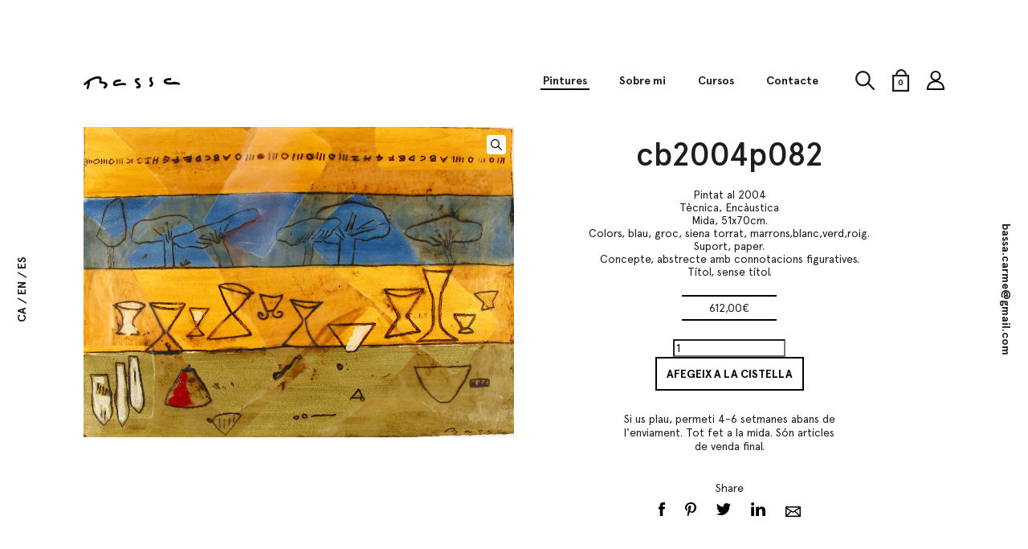

--- FILE ---
content_type: text/html; charset=UTF-8
request_url: https://bassa.com/pintures/cb2004p082/
body_size: 8651
content:
<!DOCTYPE html>
    <html lang="ca">
	    <head>
	        <meta charset="UTF-8">
        	<meta http-equiv="X-UA-Compatible" content="IE=edge">
	        <link media="all" href="https://bassa.com/wp-content/cache/autoptimize/css/autoptimize_47c27e6cefdf577fa8fbe92219af3bff.css" rel="stylesheet"><title>cb2004p082 - Bassa</title>
	        <meta name="viewport" content="width=device-width, initial-scale=1">
            <meta name='robots' content='index, follow, max-image-preview:large, max-snippet:-1, max-video-preview:-1' />
<link rel="alternate" hreflang="ca" href="https://bassa.com/pintures/cb2004p082/" />
<link rel="alternate" hreflang="en" href="https://bassa.com/en/paintings/cb2004p082/" />
<link rel="alternate" hreflang="es" href="https://bassa.com/es/pinturas/cb2004p082/" />
<link rel="alternate" hreflang="x-default" href="https://bassa.com/pintures/cb2004p082/" />

	<!-- This site is optimized with the Yoast SEO plugin v20.7 - https://yoast.com/wordpress/plugins/seo/ -->
	<link rel="canonical" href="https://bassa.com/en/pintures/cb2004p082/" />
	<meta property="og:locale" content="ca_ES" />
	<meta property="og:type" content="article" />
	<meta property="og:title" content="cb2004p082 - Bassa" />
	<meta property="og:description" content="Pintat al 2004 Tècnica, Encàustica Mida, 51x70cm. Colors, blau, groc, siena torrat, marrons,blanc,verd,roig. Suport, paper. Concepte, abstrecte amb connotacions figuratives. Títol, sense títol." />
	<meta property="og:url" content="https://bassa.com/en/pintures/cb2004p082/" />
	<meta property="og:site_name" content="Bassa" />
	<meta property="article:modified_time" content="2019-04-29T09:50:41+00:00" />
	<meta property="og:image" content="https://bassa.com/wp-content/uploads/2019/04/cb2004p082_51x70-1024x738.jpg" />
	<meta property="og:image:width" content="1024" />
	<meta property="og:image:height" content="738" />
	<meta property="og:image:type" content="image/jpeg" />
	<meta name="twitter:card" content="summary_large_image" />
	<script type="application/ld+json" class="yoast-schema-graph">{"@context":"https://schema.org","@graph":[{"@type":"WebPage","@id":"https://bassa.com/en/pintures/cb2004p082/","url":"https://bassa.com/en/pintures/cb2004p082/","name":"cb2004p082 - Bassa","isPartOf":{"@id":"https://bassa.com/#website"},"primaryImageOfPage":{"@id":"https://bassa.com/en/pintures/cb2004p082/#primaryimage"},"image":{"@id":"https://bassa.com/en/pintures/cb2004p082/#primaryimage"},"thumbnailUrl":"https://bassa.com/wp-content/uploads/2019/04/cb2004p082_51x70.jpg","datePublished":"2019-04-29T09:50:13+00:00","dateModified":"2019-04-29T09:50:41+00:00","breadcrumb":{"@id":"https://bassa.com/en/pintures/cb2004p082/#breadcrumb"},"inLanguage":"ca","potentialAction":[{"@type":"ReadAction","target":["https://bassa.com/en/pintures/cb2004p082/"]}]},{"@type":"ImageObject","inLanguage":"ca","@id":"https://bassa.com/en/pintures/cb2004p082/#primaryimage","url":"https://bassa.com/wp-content/uploads/2019/04/cb2004p082_51x70.jpg","contentUrl":"https://bassa.com/wp-content/uploads/2019/04/cb2004p082_51x70.jpg","width":2108,"height":1520},{"@type":"BreadcrumbList","@id":"https://bassa.com/en/pintures/cb2004p082/#breadcrumb","itemListElement":[{"@type":"ListItem","position":1,"name":"Inici","item":"https://bassa.com/"},{"@type":"ListItem","position":2,"name":"Pintures","item":"https://bassa.com/pintures/"},{"@type":"ListItem","position":3,"name":"cb2004p082"}]},{"@type":"WebSite","@id":"https://bassa.com/#website","url":"https://bassa.com/","name":"Bassa","description":"","potentialAction":[{"@type":"SearchAction","target":{"@type":"EntryPoint","urlTemplate":"https://bassa.com/?s={search_term_string}"},"query-input":"required name=search_term_string"}],"inLanguage":"ca"}]}</script>
	<!-- / Yoast SEO plugin. -->














<script type='text/javascript' src='https://bassa.com/wp-includes/js/jquery/jquery.min.js?ver=3.6.4' id='jquery-core-js'></script>
<script type='text/javascript' id='search-filter-plugin-build-js-extra'>
/* <![CDATA[ */
var SF_LDATA = {"ajax_url":"https:\/\/bassa.com\/wp-admin\/admin-ajax.php","home_url":"https:\/\/bassa.com\/","extensions":[]};
/* ]]> */
</script>

<script type='text/javascript' src='https://bassa.com/wp-content/plugins/search-filter-pro/public/assets/js/chosen.jquery.min.js?ver=2.5.14' id='search-filter-plugin-chosen-js'></script>
<link rel="https://api.w.org/" href="https://bassa.com/wp-json/" /><link rel="alternate" type="application/json" href="https://bassa.com/wp-json/wp/v2/product/2909" /><link rel="EditURI" type="application/rsd+xml" title="RSD" href="https://bassa.com/xmlrpc.php?rsd" />
<link rel="wlwmanifest" type="application/wlwmanifest+xml" href="https://bassa.com/wp-includes/wlwmanifest.xml" />
<link rel='shortlink' href='https://bassa.com/?p=2909' />
<link rel="alternate" type="application/json+oembed" href="https://bassa.com/wp-json/oembed/1.0/embed?url=https%3A%2F%2Fbassa.com%2Fpintures%2Fcb2004p082%2F" />
<link rel="alternate" type="text/xml+oembed" href="https://bassa.com/wp-json/oembed/1.0/embed?url=https%3A%2F%2Fbassa.com%2Fpintures%2Fcb2004p082%2F&#038;format=xml" />
	<noscript><style>.woocommerce-product-gallery{ opacity: 1 !important; }</style></noscript>
	            <!-- Favicon -->
            <link rel="shortcut icon" href="https://bassa.com/wp-content/themes/bassa/img/favicon.ico" type="image/x-icon">
        </head>
	    <body class="product-template-default single single-product postid-2909 theme-bassa woocommerce woocommerce-page woocommerce-no-js">
            <!-- Header -->
            <header class="header" role="banner">
                <div class="header_container">
                    <div class="header_container_center">
                        <button type="button" id="open-menu">
                            <svg id="5dcd0109-95b9-4af5-aed6-ebc9cda5fb19" data-name="Layer 1" xmlns="http://www.w3.org/2000/svg" viewBox="0 0 18 13"><defs></defs><path class="c71731f0-e9cf-4374-bf14-8c6e2ec3b31b" d="M0 0h18v2H0zM0 5.5h18v2H0zM0 11h18v2H0z"/></svg>
                        </button>
                        <h1 class="logo header_logo">
                            <a href="http://bassa.com">
                                <span class="logo_name">
                                    <svg id="6c05cca6-3e41-40f2-aa2b-6e60f35d5381" data-name="Layer 1" xmlns="http://www.w3.org/2000/svg" viewBox="0 0 147.28 18.73"><defs></defs><path class="18499fcc-77b6-45f2-b0e1-c2023fe15a90" d="M4.16 15.15a63 63 0 0 1 7.6-5.44c2.07-1.25 12.55-6.62 13.83-2.34.51 1.72-1.61 3.08.24 4.83.83.78 2.1.78 3.14.92s2.89-.11 3.7.53c2.43 1.92 1.07 2.92-.18 3.71-1.78 1.12-.14 4 1.65 2.83 2.89-1.83 5.3-5.35 2.24-8.19-1.93-1.79-4.38-1.32-6.63-2.1-1.84-.64-1.29 0-.91-2.06A4.64 4.64 0 0 0 28.75 5C26.89.74 19 3 15.87 4.1c-5.2 1.79-9.83 5.25-14 8.74-1.62 1.35.71 3.65 2.31 2.31z" transform="translate(-1.3 -2.53)"/><path class="18499fcc-77b6-45f2-b0e1-c2023fe15a90" d="M9.06 20.1c.73-2.68 1.83-5.59 2-8.38.11-2.11-3.17-2.1-3.27 0V12c0 .37-.16.74-.24 1.1-.2.88-.43 1.76-.65 2.64q-.45 1.74-.92 3.48a1.64 1.64 0 0 0 3.16.87zM57.3 6.88c-4.24 0-11.52 1.13-11 6.85.25 2.61 2.18 3.14 4.48 3 4.17-.3 9.51-2.59 13.58-1 2 .75 2.82-2.42.87-3.16s-4.33-.46-6.44-.2c-1.64.2-3.27.45-4.91.69-.7.1-3.63 1-4.27.51-1.33-1 2.52-2.67 3.53-2.91a18.55 18.55 0 0 1 4.12-.44 1.64 1.64 0 0 0 0-3.27zM85.45 4.91c-2.46.21-6.87 1.23-5.89 4.64.54 1.85 2.64 3.19 4 4.45.58.54 1.84 1.47 2 2.28.08.36.38-.26-.14.08a6.89 6.89 0 0 1-2.6.57c-2.08.28-1.19 3.44.87 3.16 1.85-.25 4.4-.71 5.07-2.78.54-1.71-.66-3.31-1.76-4.46-.51-.56-4.37-3.61-4.3-3.95a9.1 9.1 0 0 1 1.49-.51 8.83 8.83 0 0 1 1.23-.2c2.08-.18 2.1-3.45 0-3.27zM103.93 3.67a4.17 4.17 0 0 0-2 3.75 7.35 7.35 0 0 0 1.61 3.73c1 1.45 1.63 2.86-.42 3.48s-1.15 3.76.87 3.16c2.35-.71 4.1-2.41 3.78-5-.21-1.73-1.34-2.79-2.09-4.26-.43-.84-.51-1.78-.13-2 1.8-1.09.16-3.92-1.65-2.83zM133.89 4.91c-3.09-.09-13 1.55-9.53 6.85 1.51 2.28 5.65 2.53 8.05 2.74a21.61 21.61 0 0 0 5.35-.12 19.11 19.11 0 0 1 8.78.57 1.64 1.64 0 0 0 .87-3.16c-2.74-.73-5.62-1.66-8.49-1.16a23 23 0 0 1-6.51.6c-.86-.08-3.22-.11-4-.72q-1.73-.1-.42-1.4a7.89 7.89 0 0 1 1.7-.56 15.93 15.93 0 0 1 4.16-.35c2.11.06 2.1-3.21 0-3.27z" transform="translate(-1.3 -2.53)"/></svg>
                                </span>
                            </a>
                        </h1>

                        <!-- Menu -->
                                                <nav role="navigation" class="menu_nav">
                        <ul class="menu_nav_list"><li id="menu-item-178" class="menu-item menu-item-type-post_type menu-item-object-page current_page_parent menu-item-178"><a href="https://bassa.com/pintures/">Pintures</a></li>
<li id="menu-item-172" class="menu-item menu-item-type-post_type menu-item-object-page menu-item-172"><a href="https://bassa.com/sobre-mi/">Sobre mi</a></li>
<li id="menu-item-173" class="menu-item menu-item-type-post_type menu-item-object-page menu-item-173"><a href="https://bassa.com/cursos/">Cursos</a></li>
<li id="menu-item-174" class="menu-item menu-item-type-post_type menu-item-object-page menu-item-174"><a href="https://bassa.com/contacte/">Contacte</a></li>
</ul>                        </nav>
                        <!-- Search -->
                        <button type="button" id="open-search">
                            <svg id="975c4d27-c405-43de-96c2-6cb9cb73fb3c" data-name="Layer 1" xmlns="http://www.w3.org/2000/svg" viewBox="0 0 21.3 20.62"><defs></defs><title>lupa</title><circle class="206aa51c-8af0-4f4c-9842-27ce71e0dded" cx="8.34" cy="8.34" r="7.34"/><line class="72265bae-4c76-4905-a7c6-fa96169c3dcf" x1="13.86" y1="13.18" x2="20.3" y2="19.62"/></svg>
                        </button>
                        <div class="widget woocommerce widget_product_search"><h5 class="woocommerce-product-search-title">Escriu la teva cerca</h5>
<form role="search" method="get" class="woocommerce-product-search" action="https://bassa.com/">
	<input type="search" id="woocommerce-product-search-field-0" class="search-field" value="" name="s" autocomplete="off" />
	<button type="submit" value="Cerca">Cerca</button>
	<input type="hidden" name="post_type" value="product" />
</form>
</div>
                        <!-- Cart -->
                        <button type="button" id="open-cart">
                            <svg id="cbd5bdcc-e7e0-4f93-848a-20413a99edc8" data-name="Layer 1" xmlns="http://www.w3.org/2000/svg" viewBox="0 0 19 25.3"><defs></defs><title>bag</title><path class="935de3b1-e32a-436a-a556-c1c3359d88e5" d="M7.73,8.23A5.4,5.4,0,0,1,13,2.7a5.4,5.4,0,0,1,5.25,5.53" transform="translate(-3 -1.7)"/><rect class="935de3b1-e32a-436a-a556-c1c3359d88e5" x="1" y="7.3" width="17" height="17"/></svg>
                            <span class="header-cart-count cart-count">0</span>
                        </button>
                        <div class="widget woocommerce widget_shopping_cart"><div class="widget_shopping_cart_content"></div></div>
                        <!-- User area -->
                        <a class="menu_nav_user" href="https://bassa.com/el-meu-compte/">
                            <svg xmlns="http://www.w3.org/2000/svg" viewBox="0 0 23.06 25.32"><defs></defs><path class="9b618ffa-340b-4a75-907b-f2a9e238e99c" d="M40.74 43.46A11.91 11.91 0 0 0 35.18 41a6.75 6.75 0 1 0-4.31 0 11.91 11.91 0 0 0-5.56 2.5 10.89 10.89 0 0 0-3.82 8.7v1h23.07v-1a10.87 10.87 0 0 0-3.82-8.74zM29.68 31.23a4.74 4.74 0 1 1 0 6.7 4.71 4.71 0 0 1 0-6.7zm-6.14 19.93A8.69 8.69 0 0 1 26.6 45a10.42 10.42 0 0 1 12.87 0 8.68 8.68 0 0 1 3.06 6.16z" transform="translate(-21.5 -27.84)"/></svg>
                        </a>
                                            </div>
                </div>
            </header>

            <nav role="navigation" class="side side-left menu_lang">
                <!-- Languages -->
                                <ul class="langs">
                                        <li class="langs_item is-active">
                                                    <span>
                        ca                            </span>
                                            </li>
                                        <li class="langs_item ">
                                                    <a href="https://bassa.com/en/paintings/cb2004p082/">
                                <span>
                            en                                </span>
                            </a>
                                            </li>
                                        <li class="langs_item ">
                                                    <a href="https://bassa.com/es/pinturas/cb2004p082/">
                                <span>
                            es                                </span>
                            </a>
                                            </li>
                                    </ul>
                            </nav>

                        <div class="side side-right">
                <span class="side_contact">
                    <a href="mailto:bassa.carme@gmail.com">bassa.carme@gmail.com</a>
                </span>
            </div>
                        <main role="main">
	<div id="primary" class="content-area"><main id="main" class="site-main" role="main">
		
			<div class="woocommerce-notices-wrapper"></div><div id="product-2909" class="product type-product post-2909 status-publish first instock product_cat-sense-categoria has-post-thumbnail taxable shipping-taxable purchasable product-type-simple">

	<div class="woocommerce-product-gallery woocommerce-product-gallery--with-images woocommerce-product-gallery--columns-4 images" data-columns="4" style="opacity: 0; transition: opacity .25s ease-in-out;">
	<figure class="woocommerce-product-gallery__wrapper">
		<div data-thumb="https://bassa.com/wp-content/uploads/2019/04/cb2004p082_51x70-100x100.jpg" data-thumb-alt="" class="woocommerce-product-gallery__image"><a href="https://bassa.com/wp-content/uploads/2019/04/cb2004p082_51x70.jpg"><img width="1024" height="738" src="https://bassa.com/wp-content/uploads/2019/04/cb2004p082_51x70-1024x738.jpg" class="wp-post-image" alt="" decoding="async" title="Cb2004p082 51x70" data-caption="" data-src="https://bassa.com/wp-content/uploads/2019/04/cb2004p082_51x70.jpg" data-large_image="https://bassa.com/wp-content/uploads/2019/04/cb2004p082_51x70.jpg" data-large_image_width="2108" data-large_image_height="1520" srcset="https://bassa.com/wp-content/uploads/2019/04/cb2004p082_51x70-1024x738.jpg 1024w, https://bassa.com/wp-content/uploads/2019/04/cb2004p082_51x70-300x216.jpg 300w, https://bassa.com/wp-content/uploads/2019/04/cb2004p082_51x70-768x554.jpg 768w, https://bassa.com/wp-content/uploads/2019/04/cb2004p082_51x70-700x505.jpg 700w" sizes="(max-width: 1024px) 100vw, 1024px" /></a></div>	</figure>
</div>

	<div class="summary entry-summary">
		<h1 class="product_title entry-title">cb2004p082</h1><div class="product_meta">

	
	
	<span class="posted_in">Categoria: <a href="https://bassa.com/categoria-producte/sense-categoria/" rel="tag">Sense categoria</a></span>
	
	
</div>
<div class="product-content-text"><p>Pintat al 2004<br />
Tècnica, Encàustica<br />
Mida, 51x70cm.<br />
Colors, blau, groc, siena torrat, marrons,blanc,verd,roig.<br />
Suport, paper.<br />
Concepte, abstrecte amb connotacions figuratives.<br />
Títol, sense títol.</p>
</div><p class="price"><span class="woocommerce-Price-amount amount"><bdi>612,00<span class="woocommerce-Price-currencySymbol">&euro;</span></bdi></span></p>

	
	<form class="cart" action="https://bassa.com/pintures/cb2004p082/" method="post" enctype='multipart/form-data'>
		
		<div class="quantity">
		<label class="screen-reader-text" for="quantity_69805ffdf3903">quantitat de cb2004p082</label>
	<input
		type="number"
				id="quantity_69805ffdf3903"
		class="input-text qty text"
		name="quantity"
		value="1"
		title="Quant."
		size="4"
		min="1"
		max=""
					step="1"
			placeholder=""
			inputmode="numeric"
			autocomplete="off"
			/>
	</div>

		<button type="submit" name="add-to-cart" value="2909" class="single_add_to_cart_button button alt wp-element-button">Afegeix a la cistella</button>

			</form>

	
<p class="shopping_notice">Si us plau, permeti 4-6 setmanes abans de l'enviament. Tot fet a la mida. Són articles de venda final.</p><h6 class="paints_share">Share</h6>
	    <ul class="follow follow-paints">
			<li class="follow_item follow_item-fb">
				<a href="https://www.facebook.com/sharer/sharer.php?u=https%3A%2F%2Fbassa.com%2Fpintures%2Fcb2004p082%2F" target="_blank">
					<svg data-name="Layer 1" xmlns="http://www.w3.org/2000/svg" viewBox="0 0 7.9 16.99"><path d="M7.59 8.5H5.24v8.49H1.68V8.5H0v-3h1.68V3.56A3.31 3.31 0 0 1 5.24 0h2.61v2.92h-1.9a.72.72 0 0 0-.71.8V5.5h2.69z"></path></svg>
				</a>
			</li>
			<li class="follow_item follow_item-pin">
				<a href="https://pinterest.com/pin/create/button/?url=https%3A%2F%2Fbassa.com%2Fwp-content%2Fuploads%2F2019%2F04%2Fcb2004p082_51x70-1024x738.jpg&media=https%3A%2F%2Fbassa.com%2Fpintures%2Fcb2004p082%2F&description=" target="_blank">
					<svg id="801e2433-de2d-4c83-bd9f-382ffe953449" data-name="Layer 1" xmlns="http://www.w3.org/2000/svg" viewBox="0 0 13.51 16.89"><defs></defs><path class="83dd8b19-29d4-41de-b049-0f80210d802e" d="M13.1 15.69a2.88 2.88 0 0 1-2.45-1.27s-.58 2.35-.71 2.81a8.49 8.49 0 0 1-1 2.14c-.53.69-1.14.17-1.21-.45a9 9 0 0 1 .17-2.29c.2-.83 1.29-5.57 1.29-5.57a4 4 0 0 1-.32-1.62c0-1.52.86-2.65 1.94-2.65a1.36 1.36 0 0 1 1.35 1.54A22.6 22.6 0 0 1 11.3 12a1.57 1.57 0 0 0 1.58 2c1.9 0 3.18-2.49 3.18-5.44 0-2.24-1.48-3.92-4.17-3.92A4.79 4.79 0 0 0 7 9.46a3 3 0 0 0 .66 2 .5.5 0 0 1 .15.57c-.05.19-.16.64-.21.82a.34.34 0 0 1-.5.25C5.65 12.53 5 11 5 9.21c0-2.91 2.4-6.39 7.16-6.39a6 6 0 0 1 6.34 5.86c0 4-2.18 7-5.4 7z" transform="translate(-5 -2.82)"></path>
					</svg>
				</a>
			</li>
			<li class="follow_item follow_item-tw">
				<a href="https://twitter.com/home?status=This+is+a+paint+from+my+collection.+Visit+Bassa.com+and+know+more+about+my+art%3A https%3A%2F%2Fbassa.com%2Fpintures%2Fcb2004p082%2F" target="_blank">
					<svg data-name="Layer 1" xmlns="http://www.w3.org/2000/svg" viewBox="0 0 16.73 13.6"><path d="M15.02 3.36v.45a9.76 9.76 0 0 1-15 8.22 7.22 7.22 0 0 0 .82 0 6.88 6.88 0 0 0 4.26-1.47 3.44 3.44 0 0 1-3.21-2.38 3.43 3.43 0 0 0 1.55-.06A3.43 3.43 0 0 1 .69 4.76a3.41 3.41 0 0 0 1.55.46A3.44 3.44 0 0 1 1.16.63a9.75 9.75 0 0 0 7.08 3.59 3.52 3.52 0 0 1-.09-.78 3.43 3.43 0 0 1 5.94-2.35 6.86 6.86 0 0 0 2.15-.83 3.43 3.43 0 0 1-1.51 1.9 6.84 6.84 0 0 0 2-.54 6.93 6.93 0 0 1-1.71 1.74z"></path>
					</svg>
				</a>
			</li>
			<li class="follow_item follow_item-ln">
				<a href="https://www.linkedin.com/shareArticle?mini=true&url=https%3A%2F%2Fbassa.com%2Fpintures%2Fcb2004p082%2F&title=Bassa.com&summary=&source=" target="_blank">
					<svg data-name="Layer 1" xmlns="http://www.w3.org/2000/svg" viewBox="0 0 17.78 16.99"><path d="M17.82 10.41v6.58h-3.85v-6.14c0-1.54-.55-2.59-1.93-2.59a2.08 2.08 0 0 0-2 1.39 2.55 2.55 0 0 0-.13.93v6.4H6.14s.05-10.39 0-11.46h3.81v1.62a3.78 3.78 0 0 1 3.43-1.9c2.51 0 4.39 1.64 4.39 5.16zM2.16 0a2 2 0 1 0-.05 4 2 2 0 1 0 0-4zM.23 17h3.81V5.52H.23zm0 0"></path>
					</svg>
				</a>
			</li>
			<li class="follow_item follow_item-mail">
				<a href="mailto:sbb10@hotmail.com?subject=You+may+be+interested+in+this+paint+from+Bassa.com%3A&body=Visit+Bassa.com+and+know+more+about+my+art%3A https%3A%2F%2Fbassa.com%2Fpintures%2Fcb2004p082%2F">
					<svg xmlns="http://www.w3.org/2000/svg" viewBox="0 0 19.45 13.86"><defs></defs><path class="19b35a38-dba7-4703-b765-ed4bcc3c1673" d="M2.25 5.25v13.86H21.7V5.25zm7.58 7.21l1.92 1.24 2.1-1.38 5.29 5.29H4.68zm-6.08 4V8.54l4.79 3.09zm11.38-4.94l5.07-3.35v8.38zm4.5-4.73l-7.89 5.16-8-5.15h15.89z" transform="translate(-2.25 -5.25)"/></svg>
				</a>
			</li>
		</ul>	</div>
</div>



		
	</main></div>
	
        </main>
        <footer role="contentinfo" class="footer">
          <div class="footer_container">
          <!-- Address -->
                    <address class="footer_column" itemscope itemprop="address" itemtype="http://schema.org/PostalAddress">
                        <span itemprop="streetAddress">El Planàs</span>
                        <span itemprop="postalCode">43320</span>
                        <span itemprop="addressLocality">Pratdip</span>
                        <span itemprop="addressRegion">(Baix Camp)</span>
                        <span><a href="mailto:bassa.carme@gmail.com" itemprop="email">bassa.carme@gmail.com</span></a>
                        <span><a href="tel: 0034650935983" itemprop="telephone">(34) 650 935 983</span></a>
                      </address>
          
          <!-- Menu -->
                    <nav role="navigation" class="footer_column menu_nav menu_nav-footer">
          <ul class="menu_nav_list"><li id="menu-item-168" class="menu-item menu-item-type-post_type menu-item-object-page menu-item-168"><a href="https://bassa.com/enviaments-i-devolucions/">Enviaments i devolucions</a></li>
<li id="menu-item-167" class="menu-item menu-item-type-post_type menu-item-object-page menu-item-167"><a href="https://bassa.com/sobre-mi/">Sobre mi</a></li>
<li id="menu-item-169" class="menu-item menu-item-type-post_type menu-item-object-page menu-item-169"><a href="https://bassa.com/contacte/">Contacte</a></li>
</ul>          </nav>
          
          <!-- Social -->
                    <ul class="follow follow-footer">
                      <li class="follow_item follow_item-ln"><a href="https://es.linkedin.com/in/carme-bassa-juncosa-793a3b37" target="" rel="external"><svg data-name="Layer 1" xmlns="http://www.w3.org/2000/svg" viewBox="0 0 17.78 16.99"><path d="M17.82 10.41v6.58h-3.85v-6.14c0-1.54-.55-2.59-1.93-2.59a2.08 2.08 0 0 0-2 1.39 2.55 2.55 0 0 0-.13.93v6.4H6.14s.05-10.39 0-11.46h3.81v1.62a3.78 3.78 0 0 1 3.43-1.9c2.51 0 4.39 1.64 4.39 5.16zM2.16 0a2 2 0 1 0-.05 4 2 2 0 1 0 0-4zM.23 17h3.81V5.52H.23zm0 0"/></svg></a></li>
                      <li class="follow_item follow_item-fb"><a href="https://www.facebook.com/carmebassapintora/" target="" rel="external"><svg data-name="Layer 1" xmlns="http://www.w3.org/2000/svg" viewBox="0 0 7.9 16.99"><path d="M7.59 8.5H5.24v8.49H1.68V8.5H0v-3h1.68V3.56A3.31 3.31 0 0 1 5.24 0h2.61v2.92h-1.9a.72.72 0 0 0-.71.8V5.5h2.69z"/></svg></a></li>
                      <li class="follow_item follow_item-pin"><a href="http://www.pinterest.com" target="" rel="external"><svg id="801e2433-de2d-4c83-bd9f-382ffe953449" data-name="Layer 1" xmlns="http://www.w3.org/2000/svg" viewBox="0 0 13.51 16.89"><defs></defs><path class="83dd8b19-29d4-41de-b049-0f80210d802e" d="M13.1 15.69a2.88 2.88 0 0 1-2.45-1.27s-.58 2.35-.71 2.81a8.49 8.49 0 0 1-1 2.14c-.53.69-1.14.17-1.21-.45a9 9 0 0 1 .17-2.29c.2-.83 1.29-5.57 1.29-5.57a4 4 0 0 1-.32-1.62c0-1.52.86-2.65 1.94-2.65a1.36 1.36 0 0 1 1.35 1.54A22.6 22.6 0 0 1 11.3 12a1.57 1.57 0 0 0 1.58 2c1.9 0 3.18-2.49 3.18-5.44 0-2.24-1.48-3.92-4.17-3.92A4.79 4.79 0 0 0 7 9.46a3 3 0 0 0 .66 2 .5.5 0 0 1 .15.57c-.05.19-.16.64-.21.82a.34.34 0 0 1-.5.25C5.65 12.53 5 11 5 9.21c0-2.91 2.4-6.39 7.16-6.39a6 6 0 0 1 6.34 5.86c0 4-2.18 7-5.4 7z" transform="translate(-5 -2.82)"/></svg></a></li>
                      <li class="follow_item follow_item-tw"><a href="http://www.twitter.com" target="" rel="external"><svg data-name="Layer 1" xmlns="http://www.w3.org/2000/svg" viewBox="0 0 16.73 13.6"><path d="M15.02 3.36v.45a9.76 9.76 0 0 1-15 8.22 7.22 7.22 0 0 0 .82 0 6.88 6.88 0 0 0 4.26-1.47 3.44 3.44 0 0 1-3.21-2.38 3.43 3.43 0 0 0 1.55-.06A3.43 3.43 0 0 1 .69 4.76a3.41 3.41 0 0 0 1.55.46A3.44 3.44 0 0 1 1.16.63a9.75 9.75 0 0 0 7.08 3.59 3.52 3.52 0 0 1-.09-.78 3.43 3.43 0 0 1 5.94-2.35 6.86 6.86 0 0 0 2.15-.83 3.43 3.43 0 0 1-1.51 1.9 6.84 6.84 0 0 0 2-.54 6.93 6.93 0 0 1-1.71 1.74z"/></svg></a></li>
                      <li class="follow_item follow_item-ins"><a href="https://www.instagram.com/carme_bassa_pintora/" target="" rel="external"><svg data-name="Layer 1" xmlns="http://www.w3.org/2000/svg" viewBox="0 0 17 17"><path d="M13.35 0H3.14A3.1 3.1 0 0 0 0 3.16v10.21C0 15.14 1.36 17 3.14 17h10.21A4 4 0 0 0 17 13.37V3.16C17 1.38 15.13 0 13.35 0zm.92 2H15v2.68h-3l-.1-2.75zm-8.4 4.55a2.92 2.92 0 1 1-.56 1.71 2.92 2.92 0 0 1 .56-1.71zM15 13.37A1.67 1.67 0 0 1 13.35 15H3.14C2.25 15 2 14.25 2 13.37V7h2c-.21 0-.33.88-.33 1.48a4.46 4.46 0 0 0 4.55 4.44 4.42 4.42 0 0 0 4.55-4.39c0-.6-.12-1.54-.34-1.54H15z"/></svg></a></li>
                    </ul>
                    </div>
          <!-- Copyright -->
          <h6 class="footer_copy">&copy; 2026 Carme Bassa</h6>
        </footer>
                <noscript><style>.lazyload{display:none;}</style></noscript><script data-noptimize="1">window.lazySizesConfig=window.lazySizesConfig||{};window.lazySizesConfig.loadMode=1;</script><script async data-noptimize="1" src='https://bassa.com/wp-content/plugins/autoptimize/classes/external/js/lazysizes.min.js?ao_version=3.1.7'></script>
<div class="pswp" tabindex="-1" role="dialog" aria-hidden="true">
	<div class="pswp__bg"></div>
	<div class="pswp__scroll-wrap">
		<div class="pswp__container">
			<div class="pswp__item"></div>
			<div class="pswp__item"></div>
			<div class="pswp__item"></div>
		</div>
		<div class="pswp__ui pswp__ui--hidden">
			<div class="pswp__top-bar">
				<div class="pswp__counter"></div>
				<button class="pswp__button pswp__button--close" aria-label="Tanca (Esc)"></button>
				<button class="pswp__button pswp__button--share" aria-label="Comparteix"></button>
				<button class="pswp__button pswp__button--fs" aria-label="Alterna la pantalla completa"></button>
				<button class="pswp__button pswp__button--zoom" aria-label="Ampliar/Reduir"></button>
				<div class="pswp__preloader">
					<div class="pswp__preloader__icn">
						<div class="pswp__preloader__cut">
							<div class="pswp__preloader__donut"></div>
						</div>
					</div>
				</div>
			</div>
			<div class="pswp__share-modal pswp__share-modal--hidden pswp__single-tap">
				<div class="pswp__share-tooltip"></div>
			</div>
			<button class="pswp__button pswp__button--arrow--left" aria-label="Anterior (fletxa esquerra)"></button>
			<button class="pswp__button pswp__button--arrow--right" aria-label="Següent (fletxa dreta)"></button>
			<div class="pswp__caption">
				<div class="pswp__caption__center"></div>
			</div>
		</div>
	</div>
</div>
	<script type="text/javascript">
		(function () {
			var c = document.body.className;
			c = c.replace(/woocommerce-no-js/, 'woocommerce-js');
			document.body.className = c;
		})();
	</script>
	
<script type='text/javascript' id='contact-form-7-js-extra'>
/* <![CDATA[ */
var wpcf7 = {"api":{"root":"https:\/\/bassa.com\/wp-json\/","namespace":"contact-form-7\/v1"}};
/* ]]> */
</script>


<script type='text/javascript' id='wc-add-to-cart-js-extra'>
/* <![CDATA[ */
var wc_add_to_cart_params = {"ajax_url":"\/wp-admin\/admin-ajax.php","wc_ajax_url":"\/?wc-ajax=%%endpoint%%","i18n_view_cart":"Visualitza la cistella","cart_url":"https:\/\/bassa.com\/cistella\/","is_cart":"","cart_redirect_after_add":"no"};
/* ]]> */
</script>





<script type='text/javascript' id='wc-single-product-js-extra'>
/* <![CDATA[ */
var wc_single_product_params = {"i18n_required_rating_text":"Seleccioneu una valoraci\u00f3","review_rating_required":"yes","flexslider":{"rtl":false,"animation":"slide","smoothHeight":true,"directionNav":false,"controlNav":"thumbnails","slideshow":false,"animationSpeed":500,"animationLoop":false,"allowOneSlide":false},"zoom_enabled":"1","zoom_options":[],"photoswipe_enabled":"1","photoswipe_options":{"shareEl":false,"closeOnScroll":false,"history":false,"hideAnimationDuration":0,"showAnimationDuration":0},"flexslider_enabled":"1"};
/* ]]> */
</script>


<script type='text/javascript' id='woocommerce-js-extra'>
/* <![CDATA[ */
var woocommerce_params = {"ajax_url":"\/wp-admin\/admin-ajax.php","wc_ajax_url":"\/?wc-ajax=%%endpoint%%"};
/* ]]> */
</script>

<script type='text/javascript' id='wc-cart-fragments-js-extra'>
/* <![CDATA[ */
var wc_cart_fragments_params = {"ajax_url":"\/wp-admin\/admin-ajax.php","wc_ajax_url":"\/?wc-ajax=%%endpoint%%","cart_hash_key":"wc_cart_hash_c173dd663182f061369cf609d6f4b79b-ca","fragment_name":"wc_fragments_c173dd663182f061369cf609d6f4b79b","request_timeout":"5000"};
/* ]]> */
</script>



<script type='text/javascript' id='jquery-ui-datepicker-js-after'>
jQuery(function(jQuery){jQuery.datepicker.setDefaults({"closeText":"Tanca","currentText":"Avui","monthNames":["gener","febrer","mar\u00e7","abril","maig","juny","juliol","agost","setembre","octubre","novembre","desembre"],"monthNamesShort":["gen.","febr.","mar\u00e7","abr.","maig","juny","jul.","ag.","set.","oct.","nov.","des."],"nextText":"Seg\u00fcent","prevText":"Anterior","dayNames":["Diumenge","Dilluns","Dimarts","Dimecres","Dijous","Divendres","Dissabte"],"dayNamesShort":["Dg","Dl","Dt","Dc","Dj","Dv","Ds"],"dayNamesMin":["Dg","Dl","Dt","Dc","Dj","Dv","Ds"],"dateFormat":"d \\dd\\e MM \\dd\\e yy","firstDay":1,"isRTL":false});});
</script>

<script type='text/javascript' id='jscustom-js-extra'>
/* <![CDATA[ */
var myAjax = {"ajaxurl":"https:\/\/bassa.com\/wp-admin\/admin-ajax.php"};
/* ]]> */
</script>


<script type='text/javascript' id='cart-widget-js-extra'>
/* <![CDATA[ */
var actions = {"is_lang_switched":"0","force_reset":"0"};
/* ]]> */
</script>

    <script defer src="https://bassa.com/wp-content/cache/autoptimize/js/autoptimize_6c1ae65e66a11aaab7b2f0dc2f8af31d.js"></script></body>
</html>

--- FILE ---
content_type: image/svg+xml
request_url: https://bassa.com/wp-content/themes/bassa/img/magnify.svg
body_size: 28
content:
<svg id="975c4d27-c405-43de-96c2-6cb9cb73fb3c" data-name="Layer 1" xmlns="http://www.w3.org/2000/svg" viewBox="0 0 21.3 20.62"><defs><style>.\32 06aa51c-8af0-4f4c-9842-27ce71e0dded,.\37 2265bae-4c76-4905-a7c6-fa96169c3dcf{fill:none;stroke:#1d1d1b;stroke-miterlimit:10;stroke-width:2px;}.\37 2265bae-4c76-4905-a7c6-fa96169c3dcf{stroke-linecap:round;}</style></defs><title>lupa</title><circle class="206aa51c-8af0-4f4c-9842-27ce71e0dded" cx="8.34" cy="8.34" r="7.34"/><line class="72265bae-4c76-4905-a7c6-fa96169c3dcf" x1="13.86" y1="13.18" x2="20.3" y2="19.62"/></svg>